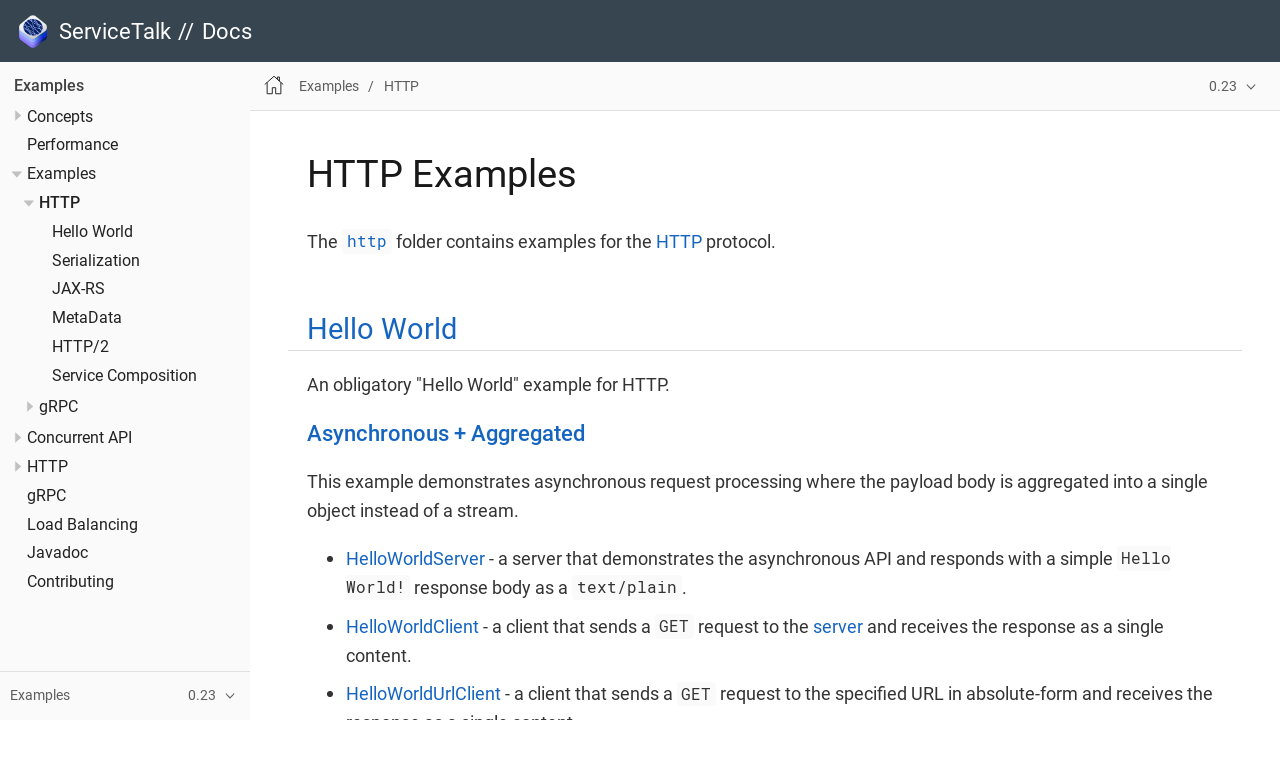

--- FILE ---
content_type: text/html; charset=utf-8
request_url: https://apple.github.io/servicetalk/servicetalk-examples/0.23/http/index.html
body_size: 6000
content:
<!DOCTYPE html>
<html lang="en">
  <head>
    <meta charset="utf-8">
    <meta name="viewport" content="width=device-width,initial-scale=1">
    <title>HTTP Examples :: ServiceTalk Docs</title>
    <meta name="generator" content="Antora 2.3.4">
    <link rel="stylesheet" href="../../../_/css/site.css">
<meta name="description" content="ServiceTalk is a JVM network application framework with APIs tailored to specific protocols (e.g. HTTP/1.x, HTTP/2.x, etc…​) and supports multiple programming paradigms.">
<meta name="keywords" content="servicetalk, java, reactive, reactive-streams, microservices, framework, http, http2, rpc, grpc, netty">
<link rel="stylesheet" href="../../../_/css/site-extra.css">
<script async src="https://www.googletagmanager.com/gtag/js?id=UA-151504011-1"></script>
<script>function gtag(){dataLayer.push(arguments)};window.dataLayer=window.dataLayer||[];gtag('js',new Date());gtag('config','UA-151504011-1')</script>
    <link rel="icon" href="../../../favicon.ico" type="image/x-icon">
  </head>
  <body class="article">
<header class="header">
  <nav class="navbar">
    <div class="navbar-brand">
      <div class="navbar-item">
        <a href="https://github.com/apple/servicetalk">
          <img class="navbar-logo" src="../../../_/img/servicetalk.png" alt="ServiceTalk logo" />
          <span>ServiceTalk</span>
        </a>
        <span class="separator">//</span>
        <a href="../../..">Docs</a>
      </div>
    </div>
  </nav>
</header>
<div class="main-wrapper">
    <div class="navigation-container"
      data-component="servicetalk-examples" data-version="0.23">
    <aside class="navigation">
        <div class="panels">
            <div class="navigation-menu is-active" data-panel="menu">
  <nav class="nav-menu">
    <h3 class="title"><a href="../index.html">Examples</a></h3>
<ul class="nav-list">
  <li class="nav-item" data-depth="0">
<ul class="nav-list">
  <li class="nav-item" data-depth="1">
    <button class="nav-toggle"></button>
    <span class="nav-text">Concepts</span>
<ul class="nav-list">
  <li class="nav-item" data-depth="2">
    <a class="nav-link" href="../../../servicetalk/0.23/programming-paradigms.html">Programming Paradigms</a>
  </li>
  <li class="nav-item" data-depth="2">
    <a class="nav-link" href="../../../servicetalk/0.23/blocking-safe-by-default.html">Blocking safe by default</a>
  </li>
  <li class="nav-item" data-depth="2">
    <a class="nav-link" href="../../../servicetalk/0.23/evolve-to-async.html">Evolving to asynchronous</a>
  </li>
  <li class="nav-item" data-depth="2">
    <a class="nav-link" href="../../../servicetalk/0.23/async-context.html">Async context</a>
  </li>
</ul>
  </li>
  <li class="nav-item" data-depth="1">
    <a class="nav-link" href="../../../servicetalk/0.23/performance.html">Performance</a>
  </li>
  <li class="nav-item" data-depth="1">
    <button class="nav-toggle"></button>
    <span class="nav-text">Examples</span>
<ul class="nav-list">
  <li class="nav-item is-current-page" data-depth="2">
    <button class="nav-toggle"></button>
    <a class="nav-link" href="index.html">HTTP</a>
<ul class="nav-list">
  <li class="nav-item" data-depth="3">
    <a class="nav-link" href="#HelloWorld">Hello World</a>
  </li>
  <li class="nav-item" data-depth="3">
    <a class="nav-link" href="#Serialization">Serialization</a>
  </li>
  <li class="nav-item" data-depth="3">
    <a class="nav-link" href="#JAXRS">JAX-RS</a>
  </li>
  <li class="nav-item" data-depth="3">
    <a class="nav-link" href="#MetaData">MetaData</a>
  </li>
  <li class="nav-item" data-depth="3">
    <a class="nav-link" href="#HTTP2">HTTP/2</a>
  </li>
  <li class="nav-item" data-depth="3">
    <a class="nav-link" href="service-composition.html">Service Composition</a>
  </li>
</ul>
  </li>
  <li class="nav-item" data-depth="2">
    <button class="nav-toggle"></button>
    <a class="nav-link" href="../grpc/index.html">gRPC</a>
<ul class="nav-list">
  <li class="nav-item" data-depth="3">
    <a class="nav-link" href="../grpc/index.html#HelloWorld">Hello World</a>
  </li>
  <li class="nav-item" data-depth="3">
    <a class="nav-link" href="../grpc/index.html#route-guide">Route Guide</a>
  </li>
</ul>
  </li>
</ul>
  </li>
  <li class="nav-item" data-depth="1">
    <button class="nav-toggle"></button>
    <span class="nav-text">Concurrent API</span>
<ul class="nav-list">
  <li class="nav-item" data-depth="2">
    <a class="nav-link" href="../../../servicetalk-concurrent-api/0.23/asynchronous-primitives.html">Asynchronous primitives</a>
  </li>
  <li class="nav-item" data-depth="2">
    <button class="nav-toggle"></button>
    <a class="nav-link" href="../../../servicetalk-concurrent-api/0.23/blocking-safe-by-default.html">Blocking safe by default</a>
<ul class="nav-list">
  <li class="nav-item" data-depth="3">
    <a class="nav-link" href="../../../servicetalk-concurrent-api/0.23/blocking-implementation.html">Implementation details</a>
  </li>
</ul>
  </li>
  <li class="nav-item" data-depth="2">
    <a class="nav-link" href="../../../servicetalk-concurrent-api/0.23/async-context.html">Async Context</a>
  </li>
</ul>
  </li>
  <li class="nav-item" data-depth="1">
    <button class="nav-toggle"></button>
    <a class="nav-link" href="../../../servicetalk-http-api/0.23/index.html">HTTP</a>
<ul class="nav-list">
  <li class="nav-item" data-depth="2">
    <a class="nav-link" href="../../../servicetalk-http-api/0.23/programming-paradigms.html">Programming paradigms</a>
  </li>
  <li class="nav-item" data-depth="2">
    <a class="nav-link" href="../../../servicetalk-http-api/0.23/blocking-safe-by-default.html">Blocking safe by default</a>
  </li>
  <li class="nav-item" data-depth="2">
    <a class="nav-link" href="../../../servicetalk-http-api/0.23/evolve-to-async.html">Evolving to asynchronous</a>
  </li>
  <li class="nav-item" data-depth="2">
    <button class="nav-toggle"></button>
    <a class="nav-link" href="../../../servicetalk-http-router-jersey/0.23/index.html">JAX-RS Router (Jersey)</a>
<ul class="nav-list">
  <li class="nav-item" data-depth="3">
    <a class="nav-link" href="../../../servicetalk-http-router-jersey/0.23/evolve-to-async.html">Evolving to asynchronous</a>
  </li>
  <li class="nav-item" data-depth="3">
    <a class="nav-link" href="../../../servicetalk-http-security-jersey/0.23/index.html">Security</a>
  </li>
  <li class="nav-item" data-depth="3">
    <a class="nav-link" href="../../../servicetalk-data-jackson-jersey/0.23/index.html">JSON (Jackson)</a>
  </li>
</ul>
  </li>
</ul>
  </li>
  <li class="nav-item" data-depth="1">
    <a class="nav-link" href="../../../servicetalk-grpc-api/0.23/index.html">gRPC</a>
  </li>
  <li class="nav-item" data-depth="1">
    <a class="nav-link" href="../../../servicetalk-loadbalancer/0.23/index.html">Load Balancing</a>
  </li>
  <li class="nav-item" data-depth="1">
    <a class="nav-link" href="../../../servicetalk/0.23/javadoc/index.html">Javadoc</a>
  </li>
  <li class="nav-item" data-depth="1">
    <a class="nav-link" href="../../../servicetalk/0.23/contributing.html">Contributing</a>
  </li>
</ul>
  </li>
</ul>
  </nav>
</div>
            <div class="navigation-explore" data-panel="explore">
  <div class="context">
    <span class="title">Examples</span>
    <span class="version">0.23</span>
  </div>
  <ul class="components">
    <li class="component">
      <span class="title">Client API</span>
      <ul class="versions">
        <li class="version is-latest">
          <a href="../../../servicetalk-client-api/SNAPSHOT/index.html">SNAPSHOT</a>
        </li>
        <li class="version">
          <a href="../../../servicetalk-client-api/0.42/index.html">0.42</a>
        </li>
        <li class="version">
          <a href="../../../servicetalk-client-api/0.41/index.html">0.41</a>
        </li>
        <li class="version">
          <a href="../../../servicetalk-client-api/0.40/index.html">0.40</a>
        </li>
        <li class="version">
          <a href="../../../servicetalk-client-api/0.39/index.html">0.39</a>
        </li>
        <li class="version">
          <a href="../../../servicetalk-client-api/0.38/index.html">0.38</a>
        </li>
        <li class="version">
          <a href="../../../servicetalk-client-api/0.37/index.html">0.37</a>
        </li>
        <li class="version">
          <a href="../../../servicetalk-client-api/0.36/index.html">0.36</a>
        </li>
        <li class="version">
          <a href="../../../servicetalk-client-api/0.35/index.html">0.35</a>
        </li>
        <li class="version">
          <a href="../../../servicetalk-client-api/0.34/index.html">0.34</a>
        </li>
        <li class="version">
          <a href="../../../servicetalk-client-api/0.33/index.html">0.33</a>
        </li>
        <li class="version">
          <a href="../../../servicetalk-client-api/0.32/index.html">0.32</a>
        </li>
        <li class="version">
          <a href="../../../servicetalk-client-api/0.31/index.html">0.31</a>
        </li>
        <li class="version">
          <a href="../../../servicetalk-client-api/0.30/index.html">0.30</a>
        </li>
        <li class="version">
          <a href="../../../servicetalk-client-api/0.29/index.html">0.29</a>
        </li>
        <li class="version">
          <a href="../../../servicetalk-client-api/0.28/index.html">0.28</a>
        </li>
        <li class="version">
          <a href="../../../servicetalk-client-api/0.27/index.html">0.27</a>
        </li>
        <li class="version">
          <a href="../../../servicetalk-client-api/0.26/index.html">0.26</a>
        </li>
        <li class="version">
          <a href="../../../servicetalk-client-api/0.25/index.html">0.25</a>
        </li>
      </ul>
    </li>
    <li class="component">
      <span class="title">Concurrent API</span>
      <ul class="versions">
        <li class="version is-latest">
          <a href="../../../servicetalk-concurrent-api/SNAPSHOT/index.html">SNAPSHOT</a>
        </li>
        <li class="version">
          <a href="../../../servicetalk-concurrent-api/0.42/index.html">0.42</a>
        </li>
        <li class="version">
          <a href="../../../servicetalk-concurrent-api/0.41/index.html">0.41</a>
        </li>
        <li class="version">
          <a href="../../../servicetalk-concurrent-api/0.40/index.html">0.40</a>
        </li>
        <li class="version">
          <a href="../../../servicetalk-concurrent-api/0.39/index.html">0.39</a>
        </li>
        <li class="version">
          <a href="../../../servicetalk-concurrent-api/0.38/index.html">0.38</a>
        </li>
        <li class="version">
          <a href="../../../servicetalk-concurrent-api/0.37/index.html">0.37</a>
        </li>
        <li class="version">
          <a href="../../../servicetalk-concurrent-api/0.36/index.html">0.36</a>
        </li>
        <li class="version">
          <a href="../../../servicetalk-concurrent-api/0.35/index.html">0.35</a>
        </li>
        <li class="version">
          <a href="../../../servicetalk-concurrent-api/0.34/index.html">0.34</a>
        </li>
        <li class="version">
          <a href="../../../servicetalk-concurrent-api/0.33/index.html">0.33</a>
        </li>
        <li class="version">
          <a href="../../../servicetalk-concurrent-api/0.32/index.html">0.32</a>
        </li>
        <li class="version">
          <a href="../../../servicetalk-concurrent-api/0.31/index.html">0.31</a>
        </li>
        <li class="version">
          <a href="../../../servicetalk-concurrent-api/0.30/index.html">0.30</a>
        </li>
        <li class="version">
          <a href="../../../servicetalk-concurrent-api/0.29/index.html">0.29</a>
        </li>
        <li class="version">
          <a href="../../../servicetalk-concurrent-api/0.28/index.html">0.28</a>
        </li>
        <li class="version">
          <a href="../../../servicetalk-concurrent-api/0.27/index.html">0.27</a>
        </li>
        <li class="version">
          <a href="../../../servicetalk-concurrent-api/0.26/index.html">0.26</a>
        </li>
        <li class="version">
          <a href="../../../servicetalk-concurrent-api/0.25/index.html">0.25</a>
        </li>
        <li class="version">
          <a href="../../../servicetalk-concurrent-api/0.24/index.html">0.24</a>
        </li>
        <li class="version">
          <a href="../../../servicetalk-concurrent-api/0.23/index.html">0.23</a>
        </li>
        <li class="version">
          <a href="../../../servicetalk-concurrent-api/0.22/index.html">0.22</a>
        </li>
        <li class="version">
          <a href="../../../servicetalk-concurrent-api/0.21/index.html">0.21</a>
        </li>
        <li class="version">
          <a href="../../../servicetalk-concurrent-api/0.20/index.html">0.20</a>
        </li>
        <li class="version">
          <a href="../../../servicetalk-concurrent-api/0.19/index.html">0.19</a>
        </li>
      </ul>
    </li>
    <li class="component is-current">
      <span class="title">Examples</span>
      <ul class="versions">
        <li class="version is-latest">
          <a href="../../SNAPSHOT/index.html">SNAPSHOT</a>
        </li>
        <li class="version">
          <a href="../../0.42/index.html">0.42</a>
        </li>
        <li class="version">
          <a href="../../0.41/index.html">0.41</a>
        </li>
        <li class="version">
          <a href="../../0.40/index.html">0.40</a>
        </li>
        <li class="version">
          <a href="../../0.39/index.html">0.39</a>
        </li>
        <li class="version">
          <a href="../../0.38/index.html">0.38</a>
        </li>
        <li class="version">
          <a href="../../0.37/index.html">0.37</a>
        </li>
        <li class="version">
          <a href="../../0.36/index.html">0.36</a>
        </li>
        <li class="version">
          <a href="../../0.35/index.html">0.35</a>
        </li>
        <li class="version">
          <a href="../../0.34/index.html">0.34</a>
        </li>
        <li class="version">
          <a href="../../0.33/index.html">0.33</a>
        </li>
        <li class="version">
          <a href="../../0.32/index.html">0.32</a>
        </li>
        <li class="version">
          <a href="../../0.31/index.html">0.31</a>
        </li>
        <li class="version">
          <a href="../../0.30/index.html">0.30</a>
        </li>
        <li class="version">
          <a href="../../0.29/index.html">0.29</a>
        </li>
        <li class="version">
          <a href="../../0.28/index.html">0.28</a>
        </li>
        <li class="version">
          <a href="../../0.27/index.html">0.27</a>
        </li>
        <li class="version">
          <a href="../../0.26/index.html">0.26</a>
        </li>
        <li class="version">
          <a href="../../0.25/index.html">0.25</a>
        </li>
        <li class="version">
          <a href="../../0.24/index.html">0.24</a>
        </li>
        <li class="version is-current">
          <a href="../index.html">0.23</a>
        </li>
        <li class="version">
          <a href="../../0.22/index.html">0.22</a>
        </li>
        <li class="version">
          <a href="../../0.21/index.html">0.21</a>
        </li>
        <li class="version">
          <a href="../../0.20/index.html">0.20</a>
        </li>
        <li class="version">
          <a href="../../0.19/index.html">0.19</a>
        </li>
      </ul>
    </li>
    <li class="component">
      <span class="title">gRPC</span>
      <ul class="versions">
        <li class="version is-latest">
          <a href="../../../servicetalk-grpc-api/SNAPSHOT/index.html">SNAPSHOT</a>
        </li>
        <li class="version">
          <a href="../../../servicetalk-grpc-api/0.42/index.html">0.42</a>
        </li>
        <li class="version">
          <a href="../../../servicetalk-grpc-api/0.41/index.html">0.41</a>
        </li>
        <li class="version">
          <a href="../../../servicetalk-grpc-api/0.40/index.html">0.40</a>
        </li>
        <li class="version">
          <a href="../../../servicetalk-grpc-api/0.39/index.html">0.39</a>
        </li>
        <li class="version">
          <a href="../../../servicetalk-grpc-api/0.38/index.html">0.38</a>
        </li>
        <li class="version">
          <a href="../../../servicetalk-grpc-api/0.37/index.html">0.37</a>
        </li>
        <li class="version">
          <a href="../../../servicetalk-grpc-api/0.36/index.html">0.36</a>
        </li>
        <li class="version">
          <a href="../../../servicetalk-grpc-api/0.35/index.html">0.35</a>
        </li>
        <li class="version">
          <a href="../../../servicetalk-grpc-api/0.34/index.html">0.34</a>
        </li>
        <li class="version">
          <a href="../../../servicetalk-grpc-api/0.33/index.html">0.33</a>
        </li>
        <li class="version">
          <a href="../../../servicetalk-grpc-api/0.32/index.html">0.32</a>
        </li>
        <li class="version">
          <a href="../../../servicetalk-grpc-api/0.31/index.html">0.31</a>
        </li>
        <li class="version">
          <a href="../../../servicetalk-grpc-api/0.30/index.html">0.30</a>
        </li>
        <li class="version">
          <a href="../../../servicetalk-grpc-api/0.29/index.html">0.29</a>
        </li>
        <li class="version">
          <a href="../../../servicetalk-grpc-api/0.28/index.html">0.28</a>
        </li>
        <li class="version">
          <a href="../../../servicetalk-grpc-api/0.27/index.html">0.27</a>
        </li>
        <li class="version">
          <a href="../../../servicetalk-grpc-api/0.26/index.html">0.26</a>
        </li>
        <li class="version">
          <a href="../../../servicetalk-grpc-api/0.25/index.html">0.25</a>
        </li>
        <li class="version">
          <a href="../../../servicetalk-grpc-api/0.24/index.html">0.24</a>
        </li>
        <li class="version">
          <a href="../../../servicetalk-grpc-api/0.23/index.html">0.23</a>
        </li>
        <li class="version">
          <a href="../../../servicetalk-grpc-api/0.22/index.html">0.22</a>
        </li>
        <li class="version">
          <a href="../../../servicetalk-grpc-api/0.21/index.html">0.21</a>
        </li>
        <li class="version">
          <a href="../../../servicetalk-grpc-api/0.20/index.html">0.20</a>
        </li>
        <li class="version">
          <a href="../../../servicetalk-grpc-api/0.19/index.html">0.19</a>
        </li>
      </ul>
    </li>
    <li class="component">
      <span class="title">HTTP</span>
      <ul class="versions">
        <li class="version is-latest">
          <a href="../../../servicetalk-http-api/SNAPSHOT/index.html">SNAPSHOT</a>
        </li>
        <li class="version">
          <a href="../../../servicetalk-http-api/0.42/index.html">0.42</a>
        </li>
        <li class="version">
          <a href="../../../servicetalk-http-api/0.41/index.html">0.41</a>
        </li>
        <li class="version">
          <a href="../../../servicetalk-http-api/0.40/index.html">0.40</a>
        </li>
        <li class="version">
          <a href="../../../servicetalk-http-api/0.39/index.html">0.39</a>
        </li>
        <li class="version">
          <a href="../../../servicetalk-http-api/0.38/index.html">0.38</a>
        </li>
        <li class="version">
          <a href="../../../servicetalk-http-api/0.37/index.html">0.37</a>
        </li>
        <li class="version">
          <a href="../../../servicetalk-http-api/0.36/index.html">0.36</a>
        </li>
        <li class="version">
          <a href="../../../servicetalk-http-api/0.35/index.html">0.35</a>
        </li>
        <li class="version">
          <a href="../../../servicetalk-http-api/0.34/index.html">0.34</a>
        </li>
        <li class="version">
          <a href="../../../servicetalk-http-api/0.33/index.html">0.33</a>
        </li>
        <li class="version">
          <a href="../../../servicetalk-http-api/0.32/index.html">0.32</a>
        </li>
        <li class="version">
          <a href="../../../servicetalk-http-api/0.31/index.html">0.31</a>
        </li>
        <li class="version">
          <a href="../../../servicetalk-http-api/0.30/index.html">0.30</a>
        </li>
        <li class="version">
          <a href="../../../servicetalk-http-api/0.29/index.html">0.29</a>
        </li>
        <li class="version">
          <a href="../../../servicetalk-http-api/0.28/index.html">0.28</a>
        </li>
        <li class="version">
          <a href="../../../servicetalk-http-api/0.27/index.html">0.27</a>
        </li>
        <li class="version">
          <a href="../../../servicetalk-http-api/0.26/index.html">0.26</a>
        </li>
        <li class="version">
          <a href="../../../servicetalk-http-api/0.25/index.html">0.25</a>
        </li>
        <li class="version">
          <a href="../../../servicetalk-http-api/0.24/index.html">0.24</a>
        </li>
        <li class="version">
          <a href="../../../servicetalk-http-api/0.23/index.html">0.23</a>
        </li>
        <li class="version">
          <a href="../../../servicetalk-http-api/0.22/index.html">0.22</a>
        </li>
        <li class="version">
          <a href="../../../servicetalk-http-api/0.21/index.html">0.21</a>
        </li>
        <li class="version">
          <a href="../../../servicetalk-http-api/0.20/index.html">0.20</a>
        </li>
        <li class="version">
          <a href="../../../servicetalk-http-api/0.19/index.html">0.19</a>
        </li>
      </ul>
    </li>
    <li class="component">
      <span class="title">JAX-RS Router (Jersey)</span>
      <ul class="versions">
        <li class="version is-latest">
          <a href="../../../servicetalk-http-router-jersey/SNAPSHOT/index.html">SNAPSHOT</a>
        </li>
        <li class="version">
          <a href="../../../servicetalk-http-router-jersey/0.42/index.html">0.42</a>
        </li>
        <li class="version">
          <a href="../../../servicetalk-http-router-jersey/0.41/index.html">0.41</a>
        </li>
        <li class="version">
          <a href="../../../servicetalk-http-router-jersey/0.40/index.html">0.40</a>
        </li>
        <li class="version">
          <a href="../../../servicetalk-http-router-jersey/0.39/index.html">0.39</a>
        </li>
        <li class="version">
          <a href="../../../servicetalk-http-router-jersey/0.38/index.html">0.38</a>
        </li>
        <li class="version">
          <a href="../../../servicetalk-http-router-jersey/0.37/index.html">0.37</a>
        </li>
        <li class="version">
          <a href="../../../servicetalk-http-router-jersey/0.36/index.html">0.36</a>
        </li>
        <li class="version">
          <a href="../../../servicetalk-http-router-jersey/0.35/index.html">0.35</a>
        </li>
        <li class="version">
          <a href="../../../servicetalk-http-router-jersey/0.34/index.html">0.34</a>
        </li>
        <li class="version">
          <a href="../../../servicetalk-http-router-jersey/0.33/index.html">0.33</a>
        </li>
        <li class="version">
          <a href="../../../servicetalk-http-router-jersey/0.32/index.html">0.32</a>
        </li>
        <li class="version">
          <a href="../../../servicetalk-http-router-jersey/0.31/index.html">0.31</a>
        </li>
        <li class="version">
          <a href="../../../servicetalk-http-router-jersey/0.30/index.html">0.30</a>
        </li>
        <li class="version">
          <a href="../../../servicetalk-http-router-jersey/0.29/index.html">0.29</a>
        </li>
        <li class="version">
          <a href="../../../servicetalk-http-router-jersey/0.28/index.html">0.28</a>
        </li>
        <li class="version">
          <a href="../../../servicetalk-http-router-jersey/0.27/index.html">0.27</a>
        </li>
        <li class="version">
          <a href="../../../servicetalk-http-router-jersey/0.26/index.html">0.26</a>
        </li>
        <li class="version">
          <a href="../../../servicetalk-http-router-jersey/0.25/index.html">0.25</a>
        </li>
        <li class="version">
          <a href="../../../servicetalk-http-router-jersey/0.24/index.html">0.24</a>
        </li>
        <li class="version">
          <a href="../../../servicetalk-http-router-jersey/0.23/index.html">0.23</a>
        </li>
        <li class="version">
          <a href="../../../servicetalk-http-router-jersey/0.22/index.html">0.22</a>
        </li>
        <li class="version">
          <a href="../../../servicetalk-http-router-jersey/0.21/index.html">0.21</a>
        </li>
        <li class="version">
          <a href="../../../servicetalk-http-router-jersey/0.20/index.html">0.20</a>
        </li>
        <li class="version">
          <a href="../../../servicetalk-http-router-jersey/0.19/index.html">0.19</a>
        </li>
      </ul>
    </li>
    <li class="component">
      <span class="title">JSON (Jackson)</span>
      <ul class="versions">
        <li class="version is-latest">
          <a href="../../../servicetalk-data-jackson-jersey/SNAPSHOT/index.html">SNAPSHOT</a>
        </li>
        <li class="version">
          <a href="../../../servicetalk-data-jackson-jersey/0.42/index.html">0.42</a>
        </li>
        <li class="version">
          <a href="../../../servicetalk-data-jackson-jersey/0.41/index.html">0.41</a>
        </li>
        <li class="version">
          <a href="../../../servicetalk-data-jackson-jersey/0.40/index.html">0.40</a>
        </li>
        <li class="version">
          <a href="../../../servicetalk-data-jackson-jersey/0.39/index.html">0.39</a>
        </li>
        <li class="version">
          <a href="../../../servicetalk-data-jackson-jersey/0.38/index.html">0.38</a>
        </li>
        <li class="version">
          <a href="../../../servicetalk-data-jackson-jersey/0.37/index.html">0.37</a>
        </li>
        <li class="version">
          <a href="../../../servicetalk-data-jackson-jersey/0.36/index.html">0.36</a>
        </li>
        <li class="version">
          <a href="../../../servicetalk-data-jackson-jersey/0.35/index.html">0.35</a>
        </li>
        <li class="version">
          <a href="../../../servicetalk-data-jackson-jersey/0.34/index.html">0.34</a>
        </li>
        <li class="version">
          <a href="../../../servicetalk-data-jackson-jersey/0.33/index.html">0.33</a>
        </li>
        <li class="version">
          <a href="../../../servicetalk-data-jackson-jersey/0.32/index.html">0.32</a>
        </li>
        <li class="version">
          <a href="../../../servicetalk-data-jackson-jersey/0.31/index.html">0.31</a>
        </li>
        <li class="version">
          <a href="../../../servicetalk-data-jackson-jersey/0.30/index.html">0.30</a>
        </li>
        <li class="version">
          <a href="../../../servicetalk-data-jackson-jersey/0.29/index.html">0.29</a>
        </li>
        <li class="version">
          <a href="../../../servicetalk-data-jackson-jersey/0.28/index.html">0.28</a>
        </li>
        <li class="version">
          <a href="../../../servicetalk-data-jackson-jersey/0.27/index.html">0.27</a>
        </li>
        <li class="version">
          <a href="../../../servicetalk-data-jackson-jersey/0.26/index.html">0.26</a>
        </li>
        <li class="version">
          <a href="../../../servicetalk-data-jackson-jersey/0.25/index.html">0.25</a>
        </li>
        <li class="version">
          <a href="../../../servicetalk-data-jackson-jersey/0.24/index.html">0.24</a>
        </li>
        <li class="version">
          <a href="../../../servicetalk-data-jackson-jersey/0.23/index.html">0.23</a>
        </li>
        <li class="version">
          <a href="../../../servicetalk-data-jackson-jersey/0.22/index.html">0.22</a>
        </li>
        <li class="version">
          <a href="../../../servicetalk-data-jackson-jersey/0.21/index.html">0.21</a>
        </li>
        <li class="version">
          <a href="../../../servicetalk-data-jackson-jersey/0.20/index.html">0.20</a>
        </li>
        <li class="version">
          <a href="../../../servicetalk-data-jackson-jersey/0.19/index.html">0.19</a>
        </li>
      </ul>
    </li>
    <li class="component">
      <span class="title">Load Balancing</span>
      <ul class="versions">
        <li class="version is-latest">
          <a href="../../../servicetalk-loadbalancer/SNAPSHOT/index.html">SNAPSHOT</a>
        </li>
        <li class="version">
          <a href="../../../servicetalk-loadbalancer/0.42/index.html">0.42</a>
        </li>
        <li class="version">
          <a href="../../../servicetalk-loadbalancer/0.41/index.html">0.41</a>
        </li>
        <li class="version">
          <a href="../../../servicetalk-loadbalancer/0.40/index.html">0.40</a>
        </li>
        <li class="version">
          <a href="../../../servicetalk-loadbalancer/0.39/index.html">0.39</a>
        </li>
        <li class="version">
          <a href="../../../servicetalk-loadbalancer/0.38/index.html">0.38</a>
        </li>
        <li class="version">
          <a href="../../../servicetalk-loadbalancer/0.37/index.html">0.37</a>
        </li>
        <li class="version">
          <a href="../../../servicetalk-loadbalancer/0.36/index.html">0.36</a>
        </li>
        <li class="version">
          <a href="../../../servicetalk-loadbalancer/0.35/index.html">0.35</a>
        </li>
        <li class="version">
          <a href="../../../servicetalk-loadbalancer/0.34/index.html">0.34</a>
        </li>
        <li class="version">
          <a href="../../../servicetalk-loadbalancer/0.33/index.html">0.33</a>
        </li>
        <li class="version">
          <a href="../../../servicetalk-loadbalancer/0.32/index.html">0.32</a>
        </li>
        <li class="version">
          <a href="../../../servicetalk-loadbalancer/0.31/index.html">0.31</a>
        </li>
        <li class="version">
          <a href="../../../servicetalk-loadbalancer/0.30/index.html">0.30</a>
        </li>
        <li class="version">
          <a href="../../../servicetalk-loadbalancer/0.29/index.html">0.29</a>
        </li>
        <li class="version">
          <a href="../../../servicetalk-loadbalancer/0.28/index.html">0.28</a>
        </li>
        <li class="version">
          <a href="../../../servicetalk-loadbalancer/0.27/index.html">0.27</a>
        </li>
        <li class="version">
          <a href="../../../servicetalk-loadbalancer/0.26/index.html">0.26</a>
        </li>
        <li class="version">
          <a href="../../../servicetalk-loadbalancer/0.25/index.html">0.25</a>
        </li>
        <li class="version">
          <a href="../../../servicetalk-loadbalancer/0.24/index.html">0.24</a>
        </li>
        <li class="version">
          <a href="../../../servicetalk-loadbalancer/0.23/index.html">0.23</a>
        </li>
        <li class="version">
          <a href="../../../servicetalk-loadbalancer/0.22/index.html">0.22</a>
        </li>
        <li class="version">
          <a href="../../../servicetalk-loadbalancer/0.21/index.html">0.21</a>
        </li>
        <li class="version">
          <a href="../../../servicetalk-loadbalancer/0.20/index.html">0.20</a>
        </li>
      </ul>
    </li>
    <li class="component">
      <span class="title">OpenTelemetry</span>
      <ul class="versions">
        <li class="version is-latest">
          <a href="../../../servicetalk-opentelemetry-http/SNAPSHOT/index.html">SNAPSHOT</a>
        </li>
        <li class="version">
          <a href="../../../servicetalk-opentelemetry-http/0.42/index.html">0.42</a>
        </li>
      </ul>
    </li>
    <li class="component">
      <span class="title">Security</span>
      <ul class="versions">
        <li class="version is-latest">
          <a href="../../../servicetalk-http-security-jersey/SNAPSHOT/index.html">SNAPSHOT</a>
        </li>
        <li class="version">
          <a href="../../../servicetalk-http-security-jersey/0.42/index.html">0.42</a>
        </li>
        <li class="version">
          <a href="../../../servicetalk-http-security-jersey/0.41/index.html">0.41</a>
        </li>
        <li class="version">
          <a href="../../../servicetalk-http-security-jersey/0.40/index.html">0.40</a>
        </li>
        <li class="version">
          <a href="../../../servicetalk-http-security-jersey/0.39/index.html">0.39</a>
        </li>
        <li class="version">
          <a href="../../../servicetalk-http-security-jersey/0.38/index.html">0.38</a>
        </li>
        <li class="version">
          <a href="../../../servicetalk-http-security-jersey/0.37/index.html">0.37</a>
        </li>
        <li class="version">
          <a href="../../../servicetalk-http-security-jersey/0.36/index.html">0.36</a>
        </li>
        <li class="version">
          <a href="../../../servicetalk-http-security-jersey/0.35/index.html">0.35</a>
        </li>
        <li class="version">
          <a href="../../../servicetalk-http-security-jersey/0.34/index.html">0.34</a>
        </li>
        <li class="version">
          <a href="../../../servicetalk-http-security-jersey/0.33/index.html">0.33</a>
        </li>
        <li class="version">
          <a href="../../../servicetalk-http-security-jersey/0.32/index.html">0.32</a>
        </li>
        <li class="version">
          <a href="../../../servicetalk-http-security-jersey/0.31/index.html">0.31</a>
        </li>
        <li class="version">
          <a href="../../../servicetalk-http-security-jersey/0.30/index.html">0.30</a>
        </li>
        <li class="version">
          <a href="../../../servicetalk-http-security-jersey/0.29/index.html">0.29</a>
        </li>
        <li class="version">
          <a href="../../../servicetalk-http-security-jersey/0.28/index.html">0.28</a>
        </li>
        <li class="version">
          <a href="../../../servicetalk-http-security-jersey/0.27/index.html">0.27</a>
        </li>
        <li class="version">
          <a href="../../../servicetalk-http-security-jersey/0.26/index.html">0.26</a>
        </li>
        <li class="version">
          <a href="../../../servicetalk-http-security-jersey/0.25/index.html">0.25</a>
        </li>
        <li class="version">
          <a href="../../../servicetalk-http-security-jersey/0.24/index.html">0.24</a>
        </li>
        <li class="version">
          <a href="../../../servicetalk-http-security-jersey/0.23/index.html">0.23</a>
        </li>
        <li class="version">
          <a href="../../../servicetalk-http-security-jersey/0.22/index.html">0.22</a>
        </li>
        <li class="version">
          <a href="../../../servicetalk-http-security-jersey/0.21/index.html">0.21</a>
        </li>
        <li class="version">
          <a href="../../../servicetalk-http-security-jersey/0.20/index.html">0.20</a>
        </li>
        <li class="version">
          <a href="../../../servicetalk-http-security-jersey/0.19/index.html">0.19</a>
        </li>
      </ul>
    </li>
    <li class="component">
      <span class="title">ServiceTalk</span>
      <ul class="versions">
        <li class="version is-latest">
          <a href="../../../servicetalk/SNAPSHOT/index.html">SNAPSHOT</a>
        </li>
        <li class="version">
          <a href="../../../servicetalk/0.42/index.html">0.42</a>
        </li>
        <li class="version">
          <a href="../../../servicetalk/0.41/index.html">0.41</a>
        </li>
        <li class="version">
          <a href="../../../servicetalk/0.40/index.html">0.40</a>
        </li>
        <li class="version">
          <a href="../../../servicetalk/0.39/index.html">0.39</a>
        </li>
        <li class="version">
          <a href="../../../servicetalk/0.38/index.html">0.38</a>
        </li>
        <li class="version">
          <a href="../../../servicetalk/0.37/index.html">0.37</a>
        </li>
        <li class="version">
          <a href="../../../servicetalk/0.36/index.html">0.36</a>
        </li>
        <li class="version">
          <a href="../../../servicetalk/0.35/index.html">0.35</a>
        </li>
        <li class="version">
          <a href="../../../servicetalk/0.34/index.html">0.34</a>
        </li>
        <li class="version">
          <a href="../../../servicetalk/0.33/index.html">0.33</a>
        </li>
        <li class="version">
          <a href="../../../servicetalk/0.32/index.html">0.32</a>
        </li>
        <li class="version">
          <a href="../../../servicetalk/0.31/index.html">0.31</a>
        </li>
        <li class="version">
          <a href="../../../servicetalk/0.30/index.html">0.30</a>
        </li>
        <li class="version">
          <a href="../../../servicetalk/0.29/index.html">0.29</a>
        </li>
        <li class="version">
          <a href="../../../servicetalk/0.28/index.html">0.28</a>
        </li>
        <li class="version">
          <a href="../../../servicetalk/0.27/index.html">0.27</a>
        </li>
        <li class="version">
          <a href="../../../servicetalk/0.26/index.html">0.26</a>
        </li>
        <li class="version">
          <a href="../../../servicetalk/0.25/index.html">0.25</a>
        </li>
        <li class="version">
          <a href="../../../servicetalk/0.24/index.html">0.24</a>
        </li>
        <li class="version">
          <a href="../../../servicetalk/0.23/index.html">0.23</a>
        </li>
        <li class="version">
          <a href="../../../servicetalk/0.22/index.html">0.22</a>
        </li>
        <li class="version">
          <a href="../../../servicetalk/0.21/index.html">0.21</a>
        </li>
        <li class="version">
          <a href="../../../servicetalk/0.20/index.html">0.20</a>
        </li>
        <li class="version">
          <a href="../../../servicetalk/0.19/index.html">0.19</a>
        </li>
      </ul>
    </li>
    <li class="component">
      <span class="title">Traffic Resilience</span>
      <ul class="versions">
        <li class="version is-latest">
          <a href="../../../servicetalk-traffic-resilience-http/SNAPSHOT/index.html">SNAPSHOT</a>
        </li>
        <li class="version">
          <a href="../../../servicetalk-traffic-resilience-http/0.42/index.html">0.42</a>
        </li>
      </ul>
    </li>
  </ul>
</div>
        </div>
    </aside>
</div>
    <main class="main">
        <div class="toolbar" role="navigation">
  <button class="navigation-toggle"></button>
  <a href="../../../servicetalk/SNAPSHOT/index.html" class="home-link"></a>
<nav class="crumbs" aria-label="breadcrumbs">
        <ul>
                <li class="crumb">Examples</li>
                <li class="crumb"><a href="index.html">HTTP</a></li>
        </ul>
</nav>
<div class="page-versions">
  <button class="versions-menu-toggle" title="Show other versions of page">0.23</button>
  <div class="versions-menu">
    <a class="version" href="../../SNAPSHOT/http/index.html">SNAPSHOT</a>
    <a class="version" href="../../0.42/http/index.html">0.42</a>
    <a class="version" href="../../0.41/http/index.html">0.41</a>
    <a class="version" href="../../0.40/http/index.html">0.40</a>
    <a class="version" href="../../0.39/http/index.html">0.39</a>
    <a class="version" href="../../0.38/http/index.html">0.38</a>
    <a class="version" href="../../0.37/http/index.html">0.37</a>
    <a class="version" href="../../0.36/http/index.html">0.36</a>
    <a class="version" href="../../0.35/http/index.html">0.35</a>
    <a class="version" href="../../0.34/http/index.html">0.34</a>
    <a class="version" href="../../0.33/http/index.html">0.33</a>
    <a class="version" href="../../0.32/http/index.html">0.32</a>
    <a class="version" href="../../0.31/http/index.html">0.31</a>
    <a class="version" href="../../0.30/http/index.html">0.30</a>
    <a class="version" href="../../0.29/http/index.html">0.29</a>
    <a class="version" href="../../0.28/http/index.html">0.28</a>
    <a class="version" href="../../0.27/http/index.html">0.27</a>
    <a class="version" href="../../0.26/http/index.html">0.26</a>
    <a class="version" href="../../0.25/http/index.html">0.25</a>
    <a class="version" href="../../0.24/http/index.html">0.24</a>
    <a class="version is-current" href="index.html">0.23</a>
    <a class="version" href="../../0.22/http/index.html">0.22</a>
    <a class="version" href="../../0.21/http/index.html">0.21</a>
    <a class="version" href="../../0.20/http/index.html">0.20</a>
    <a class="version" href="../../0.19/http/index.html">0.19</a>
  </div>
</div>
</div>
        <article class="doc">
<h1>HTTP Examples</h1>
<div id="preamble">
<div class="sectionbody">
<div class="paragraph">
<p>The <a href="https://github.com/apple/servicetalk/blob/0.23.0/servicetalk-examples/http"><code>http</code></a>
folder contains examples for the <a href="https://tools.ietf.org/html/rfc7231">HTTP</a> protocol.</p>
</div>
</div>
</div>
<div class="sect1">
<h2 id="HelloWorld"><a class="anchor" href="#HelloWorld"></a><a class="link" href="#HelloWorld">Hello World</a></h2>
<div class="sectionbody">
<div class="paragraph">
<p>An obligatory "Hello World" example for HTTP.</p>
</div>
<div class="sect2">
<h3 id="asynchronous-aggregated"><a class="anchor" href="#asynchronous-aggregated"></a><a class="link" href="#asynchronous-aggregated">Asynchronous + Aggregated</a></h3>
<div class="paragraph">
<p>This example demonstrates asynchronous request processing where the payload body is aggregated into a single object
instead of a stream.</p>
</div>
<div class="ulist">
<ul>
<li>
<p><a href="https://github.com/apple/servicetalk/blob/0.23.0/servicetalk-examples/http/helloworld/src/main/java/io/servicetalk/examples/http/helloworld/async/HelloWorldServer.java">HelloWorldServer</a> - a server that demonstrates the asynchronous API and
responds with a simple <code>Hello World!</code> response body as a <code>text/plain</code>.</p>
</li>
<li>
<p><a href="https://github.com/apple/servicetalk/blob/0.23.0/servicetalk-examples/http/helloworld/src/main/java/io/servicetalk/examples/http/helloworld/async/HelloWorldClient.java">HelloWorldClient</a> - a client that sends a <code>GET</code> request to the
<a href="https://github.com/apple/servicetalk/blob/0.23.0/servicetalk-examples/http/helloworld/src/main/java/io/servicetalk/examples/http/helloworld/async/HelloWorldServer.java">server</a> and receives the response as a single content.</p>
</li>
<li>
<p><a href="https://github.com/apple/servicetalk/blob/0.23.0/servicetalk-examples/http/helloworld/src/main/java/io/servicetalk/examples/http/helloworld/async/HelloWorldUrlClient.java">HelloWorldUrlClient</a> - a client that sends a <code>GET</code> request to the
specified URL in absolute-form and receives the response as a single content.</p>
</li>
</ul>
</div>
</div>
<div class="sect2">
<h3 id="asynchronous-streaming"><a class="anchor" href="#asynchronous-streaming"></a><a class="link" href="#asynchronous-streaming">Asynchronous + Streaming</a></h3>
<div class="paragraph">
<p>This example demonstrates asynchronous request processing where the payload body is a stream.</p>
</div>
<div class="ulist">
<ul>
<li>
<p><a href="https://github.com/apple/servicetalk/blob/0.23.0/servicetalk-examples/http/helloworld/src/main/java/io/servicetalk/examples/http/helloworld/async/streaming/HelloWorldStreamingServer.java">HelloWorldStreamingServer</a> - a server that responds with a
stream of <code>text/plain</code> payload body for every request.</p>
</li>
<li>
<p><a href="https://github.com/apple/servicetalk/blob/0.23.0/servicetalk-examples/http/helloworld/src/main/java/io/servicetalk/examples/http/helloworld/async/streaming/HelloWorldStreamingClient.java">HelloWorldStreamingClient</a> - a client that sends a <code>GET</code>
request to the <a href="https://github.com/apple/servicetalk/blob/0.23.0/servicetalk-examples/http/helloworld/src/main/java/io/servicetalk/examples/http/helloworld/async/streaming/HelloWorldStreamingServer.java">server</a> and receives the response payload
body as a stream of buffers.</p>
</li>
<li>
<p><a href="https://github.com/apple/servicetalk/blob/0.23.0/servicetalk-examples/http/helloworld/src/main/java/io/servicetalk/examples/http/helloworld/async/streaming/HelloWorldStreamingUrlClient.java">HelloWorldStreamingUrlClient</a> - a client that sends a
<code>GET</code> request to the specified URL in absolute-form and receives the response payload body as a stream of buffers.</p>
</li>
</ul>
</div>
</div>
<div class="sect2">
<h3 id="blocking-aggregated"><a class="anchor" href="#blocking-aggregated"></a><a class="link" href="#blocking-aggregated">Blocking + Aggregated</a></h3>
<div class="paragraph">
<p>This example demonstrates blocking request processing where the payload body is aggregated into a single object. The
APIs will block if content is requested but there is no content available.</p>
</div>
<div class="ulist">
<ul>
<li>
<p><a href="https://github.com/apple/servicetalk/blob/0.23.0/servicetalk-examples/http/helloworld/src/main/java/io/servicetalk/examples/http/helloworld/blocking/BlockingHelloWorldServer.java">BlockingHelloWorldServer</a> - a server that demonstrates the
blocking API and responds with a simple <code>Hello World!</code> response body as a <code>text/plain</code>.</p>
</li>
<li>
<p><a href="https://github.com/apple/servicetalk/blob/0.23.0/servicetalk-examples/http/helloworld/src/main/java/io/servicetalk/examples/http/helloworld/blocking/BlockingHelloWorldClient.java">BlockingHelloWorldClient</a> - a client that sends a <code>GET</code> request to
the <a href="https://github.com/apple/servicetalk/blob/0.23.0/servicetalk-examples/http/helloworld/src/main/java/io/servicetalk/examples/http/helloworld/blocking/BlockingHelloWorldServer.java">server</a> and receives the response payload body as one aggregated
object.</p>
</li>
<li>
<p><a href="https://github.com/apple/servicetalk/blob/0.23.0/servicetalk-examples/http/helloworld/src/main/java/io/servicetalk/examples/http/helloworld/blocking/BlockingHelloWorldUrlClient.java">BlockingHelloWorldUrlClient</a> - a client that sends a <code>GET</code>
request to the specified URL in absolute-form and receives the response payload body as one aggregated object.</p>
</li>
</ul>
</div>
</div>
<div class="sect2">
<h3 id="blocking-streaming"><a class="anchor" href="#blocking-streaming"></a><a class="link" href="#blocking-streaming">Blocking + Streaming</a></h3>
<div class="paragraph">
<p>This example demonstrates blocking request processing where the payload body is a blocking iterable stream.</p>
</div>
<div class="ulist">
<ul>
<li>
<p><a href="https://github.com/apple/servicetalk/blob/0.23.0/servicetalk-examples/http/helloworld/src/main/java/io/servicetalk/examples/http/helloworld/blocking/streaming/BlockingHelloWorldStreamingServer.java">BlockingHelloWorldStreamingServer</a> - a server
that responds with an iterable stream of <code>text/plain</code> payload body for every request.</p>
</li>
<li>
<p><a href="https://github.com/apple/servicetalk/blob/0.23.0/servicetalk-examples/http/helloworld/src/main/java/io/servicetalk/examples/http/helloworld/blocking/streaming/BlockingHelloWorldStreamingClient.java">BlockingHelloWorldStreamingClient</a> - a client
that sends a <code>GET</code> request to the <a href="https://github.com/apple/servicetalk/blob/0.23.0/servicetalk-examples/http/helloworld/src/main/java/io/servicetalk/examples/http/helloworld/blocking/streaming/BlockingHelloWorldStreamingServer.java">server</a> and
receives the response payload body as a blocking iterable stream of buffers.</p>
</li>
<li>
<p><a href="https://github.com/apple/servicetalk/blob/0.23.0/servicetalk-examples/http/helloworld/src/main/java/io/servicetalk/examples/http/helloworld/blocking/streaming/BlockingHelloWorldStreamingUrlClient.java">BlockingHelloWorldStreamingUrlClient</a> - a
client that sends a <code>GET</code> request to the specified URL in absolute-form and receives the response payload body as a
blocking iterable stream of buffers.</p>
</li>
</ul>
</div>
</div>
</div>
</div>
<div class="sect1">
<h2 id="Serialization"><a class="anchor" href="#Serialization"></a><a class="link" href="#Serialization">Serialization</a></h2>
<div class="sectionbody">
<div class="paragraph">
<p>A similar to "Hello World" examples, which demonstrate
<a href="https://github.com/apple/servicetalk/blob/0.23.0/servicetalk-examples/http/serialization/src/main/java/io/servicetalk/examples/http/serialization/async">asynchronous-aggregated</a>,
<a href="https://github.com/apple/servicetalk/blob/0.23.0/servicetalk-examples/http/serialization/src/main/java/io/servicetalk/examples/http/serialization/async/streaming">asynchronous-streaming</a>,
<a href="https://github.com/apple/servicetalk/blob/0.23.0/servicetalk-examples/http/serialization/src/main/java/io/servicetalk/examples/http/serialization/blocking">blocking-aggregated</a>, and
<a href="https://github.com/apple/servicetalk/blob/0.23.0/servicetalk-examples/http/serialization/src/main/java/io/servicetalk/examples/http/serialization/blocking/streaming">blocking-streaming</a>
client and server with JSON serialization of simple pojo classes.</p>
</div>
<div class="paragraph">
<p>Client sends a <code>POST</code> request with a JSON payload <a href="https://github.com/apple/servicetalk/blob/0.23.0/servicetalk-examples/http/serialization/src/main/java/io/servicetalk/examples/http/serialization/CreatePojoRequest.java">PojoRequest</a> and expects a response
with <code>Content-Type: application/json</code> and <a href="https://github.com/apple/servicetalk/blob/0.23.0/servicetalk-examples/http/serialization/src/main/java/io/servicetalk/examples/http/serialization/PojoResponse.java">MyPojo</a> as a payload.</p>
</div>
</div>
</div>
<div class="sect1">
<h2 id="JAXRS"><a class="anchor" href="#JAXRS"></a><a class="link" href="#JAXRS">JAX-RS</a></h2>
<div class="sectionbody">
<div class="paragraph">
<p>ServiceTalk provides a JAX-RS implementation that can plugin to ServiceTalk APIs.
This example demonstrates how to use these APIs, and how different API variations (e.g. asynchronous/blocking and
aggregated/streaming) are exposed.</p>
</div>
<div class="sect2">
<h3 id="hello-world"><a class="anchor" href="#hello-world"></a><a class="link" href="#hello-world">Hello world</a></h3>
<div class="paragraph">
<p>A simple "Hello World" example built using JAX-RS.</p>
</div>
<div class="ulist">
<ul>
<li>
<p><a href="https://github.com/apple/servicetalk/blob/0.23.0/servicetalk-examples/http/jaxrs/src/main/java/io/servicetalk/examples/http/jaxrs/HelloWorldJaxRsServer.java">HelloWorldJaxRsServer</a> - a JAX-RS based hello world server that demonstrates how to
write blocking as well as asynchronous resource methods.</p>
</li>
<li>
<p><a href="https://github.com/apple/servicetalk/blob/0.23.0/servicetalk-examples/http/jaxrs/src/main/java/io/servicetalk/examples/http/jaxrs/HelloWorldJaxRsResource.java">HelloWorldJaxRsResource</a> - a JAX-RS resource having different methods for
blocking and asynchronous interactions.</p>
</li>
</ul>
</div>
<div class="paragraph">
<p>This example does not have a client yet but one can use curl to send requests like:</p>
</div>
<div class="listingblock">
<div class="content">
<pre>curl http://localhost:8080/greetings/hello</pre>
</div>
</div>
<div class="paragraph">
<p>More examples of how to use the resource can be found in the
<a href="https://github.com/apple/servicetalk/blob/0.23.0/servicetalk-examples/http/jaxrs/src/main/java/io/servicetalk/examples/http/jaxrs/HelloWorldJaxRsResource.java">HelloWorldJaxRsResource</a> javadocs.</p>
</div>
</div>
</div>
</div>
<div class="sect1">
<h2 id="MetaData"><a class="anchor" href="#MetaData"></a><a class="link" href="#MetaData">MetaData</a></h2>
<div class="sectionbody">
<div class="paragraph">
<p>This example demonstrates some of the basic functionality of the
<a href="https://github.com/apple/servicetalk/blob/0.23.0/servicetalk-http-api/src/main/java/io/servicetalk/http/api/HttpMetaData.java">HttpMetaData</a> classes:</p>
</div>
<div class="ulist">
<ul>
<li>
<p>Setting and getting response status.</p>
</li>
<li>
<p>Setting and getting query parameters.</p>
</li>
<li>
<p>Setting, checking, and getting headers.</p>
</li>
<li>
<p>Printing headers without redaction/filtering.</p>
</li>
</ul>
</div>
<div class="paragraph">
<p>Using the following classes:</p>
</div>
<div class="ulist">
<ul>
<li>
<p><a href="https://github.com/apple/servicetalk/blob/0.23.0/servicetalk-examples/http/metadata/src/main/java/io/servicetalk/examples/http/metadata/MetaDataDemoServer.java">MetaDataDemoServer</a> - A server that provides greetings in various languages.</p>
</li>
<li>
<p><a href="https://github.com/apple/servicetalk/blob/0.23.0/servicetalk-examples/http/metadata/src/main/java/io/servicetalk/examples/http/metadata/MetaDataDemoClient.java">MetaDataDemoClient</a> - A client that requests greetings in various languages.</p>
</li>
</ul>
</div>
<div class="admonitionblock note">
<table>
<tr>
<td class="icon">
<i class="fa icon-note" title="Note"></i>
</td>
<td class="content">
This example uses the <a href="#blocking-aggregated">blocking + aggregated</a> API, as the metadata API is the same
across all the HTTP APIs.
</td>
</tr>
</table>
</div>
</div>
</div>
<div class="sect1">
<h2 id="HTTP2"><a class="anchor" href="#HTTP2"></a><a class="link" href="#HTTP2">HTTP/2</a></h2>
<div class="sectionbody">
<div class="paragraph">
<p>These examples demonstrate how users can configure <a href="https://tools.ietf.org/html/rfc7540">HTTP/2</a> transport in
ServiceTalk.</p>
</div>
<div class="sect2">
<h3 id="http2-with-prior-knowledge"><a class="anchor" href="#http2-with-prior-knowledge"></a><a class="link" href="#http2-with-prior-knowledge">HTTP/2 with Prior-Knowledge</a></h3>
<div class="paragraph">
<p>This example demonstrates how to configure using
<a href="https://tools.ietf.org/html/rfc7540#section-3.4">HTTP/2 transport with Prior-Knowledge</a> for HTTP clients and servers:</p>
</div>
<div class="ulist">
<ul>
<li>
<p><a href="https://github.com/apple/servicetalk/blob/0.23.0/servicetalk-examples/http/http2/src/main/java/io/servicetalk/examples/http/http2/priorknowledge/Http2PriorKnowledgeServer.java">Http2PriorKnowledgeServer</a> -
A server that uses HTTP/2 with Prior Knowledge.</p>
</li>
<li>
<p><a href="https://github.com/apple/servicetalk/blob/0.23.0/servicetalk-examples/http/http2/src/main/java/io/servicetalk/examples/http/http2/priorknowledge/Http2PriorKnowledgeClient.java">Http2PriorKnowledgeClient</a> -
A client that uses HTTP/2 with Prior Knowledge.</p>
</li>
</ul>
</div>
</div>
<div class="sect2">
<h3 id="http2-via-alpn-for-secure-connections"><a class="anchor" href="#http2-via-alpn-for-secure-connections"></a><a class="link" href="#http2-via-alpn-for-secure-connections">HTTP/2 via ALPN for secure connections</a></h3>
<div class="paragraph">
<p>For secure TLS connections <a href="https://tools.ietf.org/html/rfc7301">ALPN extension</a> could be used to negotiate the
communication protocol:</p>
</div>
<div class="ulist">
<ul>
<li>
<p><a href="https://github.com/apple/servicetalk/blob/0.23.0/servicetalk-examples/http/http2/src/main/java/io/servicetalk/examples/http/http2/alpn/HttpServerWithAlpn.java">HttpServerWithAlpn</a> -
A server that negotiates HTTP/2 or HTTP/1.1 using ALPN extension for TLS connections.</p>
</li>
<li>
<p><a href="https://github.com/apple/servicetalk/blob/0.23.0/servicetalk-examples/http/http2/src/main/java/io/servicetalk/examples/http/http2/alpn/HttpClientWithAlpn.java">HttpClientWithAlpn</a> -
A client that negotiates HTTP/2 or HTTP/1.1 using ALPN extension for TLS connections.</p>
</li>
</ul>
</div>
<div class="paragraph">
<p>If HTTP/1.x protocol is configured ServiceTalk always fallbacks to it if the peer does not support ALPN extension.</p>
</div>
<div class="admonitionblock important">
<table>
<tr>
<td class="icon">
<i class="fa icon-important" title="Important"></i>
</td>
<td class="content">
Your runtime must support ALPN extension for TLS. The recommended way is to use OpenSSL provider and add
<a href="https://netty.io/wiki/forked-tomcat-native.html#artifacts">netty-tcnative</a> artifact to the classpath. If OpenSSL is
not available, make sure your JVM version supports ALPN or use
<a href="https://www.eclipse.org/jetty/documentation/current/alpn-chapter.html">another provider</a> that supports it.
</td>
</tr>
</table>
</div>
<div class="admonitionblock note">
<table>
<tr>
<td class="icon">
<i class="fa icon-note" title="Note"></i>
</td>
<td class="content">
These examples use the <a href="#blocking-aggregated">blocking + aggregated</a> API for demonstration purposes, as the
builder API is the same across all the HTTP APIs.
</td>
</tr>
</table>
</div>
</div>
</div>
</div>
<div class="sect1">
<h2 id="service-composition"><a class="anchor" href="#service-composition"></a><a class="link" href="#service-composition">Service Composition</a></h2>
<div class="sectionbody">
<div class="paragraph">
<p>An advanced example which demonstrates a composition of various ServiceTalks services in one application.
For more information see <a href="service-composition.html" class="page">Service Composition</a>.</p>
</div>
</div>
</div>
</article>
    </main>
</div>
<footer class="footer">
  <p>Copyright © <span class="footer-year"></span> Apple Inc. All rights reserved.</p>
  <script>
    document.querySelector('.footer-year').textContent = new Date().getFullYear();
  </script>
</footer>
<script src="../../../_/js/site.js"></script>
<script async src="../../../_/js/vendor/highlight.js"></script>
  </body>
</html>


--- FILE ---
content_type: text/css; charset=utf-8
request_url: https://apple.github.io/servicetalk/_/css/site-extra.css
body_size: -311
content:
header .navbar, footer.footer {
    background-color: #364550;
}

code {
    hyphens: none;
    -webkit-hyphens: none;
    -ms-hyphens: none;
}

.small { font-size: 0.75em; }

.navigation-container {
    width: 13rem;
}

header .navbar .navbar-item a {
    display: flex;
}

header .navbar .navbar-logo {
    margin-right: 12px;
    width: 28px;
}

.footer p {
    color: #fff;
}


--- FILE ---
content_type: application/javascript; charset=utf-8
request_url: https://apple.github.io/servicetalk/_/js/site.js
body_size: 944
content:
!function(){"use strict";var n=document.querySelector(".navigation-container"),t=document.querySelector(".navigation-toggle");t.addEventListener("click",function(e){if(t.classList.contains("is-active"))return v(e);document.documentElement.classList.add("is-clipped--nav"),t.classList.add("is-active"),n.classList.add("is-active"),window.addEventListener("click",v),f(e)}),n.addEventListener("click",f);var e=n.querySelector("[data-panel=menu]");if(e){var i,a,s,c,o,r=(i=window.sessionStorage.getItem("nav-state"))&&"1"===(i=JSON.parse(i)).__version__?i:{__version__:"1"},l=(a=r,s=n.dataset.component,c=n.dataset.version,a[o=c+"@"+s]||(a[o]={}));n.querySelector(".context").addEventListener("click",function(){var e=n.querySelector(".is-active[data-panel]"),t="menu"===e.dataset.panel?"explore":"menu";e.classList.toggle("is-active"),n.querySelector("[data-panel="+t+"]").classList.toggle("is-active")}),g(".nav-toggle",e).forEach(function(e){var t=e.parentElement;e.addEventListener("click",function(){t.classList.toggle("is-active"),l.expandedItems=m(),p()});var n=function(e,t){var n;if("nextElementSibling"in e)n=e.nextElementSibling;else for(n=e;(n=n.nextSibling)&&1!==n.nodeType;);return n&&t?n[n.matches?"matches":"msMatchesSelector"](t)&&n:n}(e,".nav-text");n&&(n.style.cursor="pointer",n.addEventListener("click",function(){t.classList.toggle("is-active"),l.expandedItems=m(),p()}))}),g(".nav-item",e).forEach(function(e,t){e.setAttribute("data-id","menu-"+e.dataset.depth+"-"+t)});var d=l.expandedItems||(l.expandedItems=[]);d.length&&g(d.map(function(e){return'.nav-item[data-id="'+e+'"]'}).join(","),e).forEach(function(e){e.classList.add("is-active")});var u=e.querySelector(".is-current-page");u&&function(e){var t,n=[e.dataset.id],i=e.parentNode;for(;!(t=i.classList).contains("nav-menu");)"LI"===i.tagName&&t.contains("nav-item")&&(t.add("is-active","is-current-path"),n.push(i.dataset.id)),i=i.parentNode;return e.classList.add("is-active"),n}(u).forEach(function(e){d.indexOf(e)<0&&d.push(e)}),p(),function(e,t,n){if(!n)return t.scrollTop=e;var i=n.offsetTop;i<e?t.scrollTop=i-10:i-t.offsetHeight+n.offsetHeight>e?t.scrollTop=i-t.offsetHeight+n.offsetHeight+10:t.scrollTop=e}(l.scroll||0,e,u&&u.querySelector(".nav-link")),e.addEventListener("scroll",function(){l.scroll=Math.round(e.scrollTop),p()})}function v(e){3!==e.which&&2!==e.button&&(document.documentElement.classList.remove("is-clipped--nav"),t.classList.remove("is-active"),n.classList.remove("is-active"),window.removeEventListener("click",v),f(e))}function f(e){e.stopPropagation()}function m(){return g(".is-active",e).map(function(e){return e.dataset.id})}function p(){window.sessionStorage.setItem("nav-state",JSON.stringify(r))}function g(e,t){return[].slice.call((t||document).querySelectorAll(e))}}();
!function(){"use strict";var o=document.querySelector("article.doc"),t=document.querySelector(".toolbar");function i(e){e&&(window.location.hash="#"+this.id,e.preventDefault()),window.scrollTo(0,function e(t,n){return o.contains(t)?e(t.offsetParent,t.offsetTop+n):n}(this,0)-t.getBoundingClientRect().bottom)}window.addEventListener("load",function e(t){var n,o;(n=window.location.hash)&&(o=document.getElementById(n.slice(1)))&&(i.bind(o)(),setTimeout(i.bind(o),0)),window.removeEventListener("load",e)}),Array.prototype.slice.call(document.querySelectorAll('a[href^="#"]')).forEach(function(e){var t,n;(t=e.hash.slice(1))&&(n=document.getElementById(t))&&e.addEventListener("click",i.bind(n))})}();
!function(){"use strict";var e=document.querySelector(".page-versions .versions-menu-toggle");if(e){var t=document.querySelector(".page-versions");e.addEventListener("click",function(e){t.classList.toggle("is-active"),e.stopPropagation()}),window.addEventListener("click",function(){t.classList.remove("is-active")})}}();
document.addEventListener("DOMContentLoaded",function(){var t=Array.prototype.slice.call(document.querySelectorAll(".navbar-burger"),0);0!==t.length&&t.forEach(function(e){e.addEventListener("click",function(t){t.stopPropagation(),e.classList.toggle("is-active"),document.getElementById(e.dataset.target).classList.toggle("is-active"),document.documentElement.classList.toggle("is-clipped--navbar")})})});